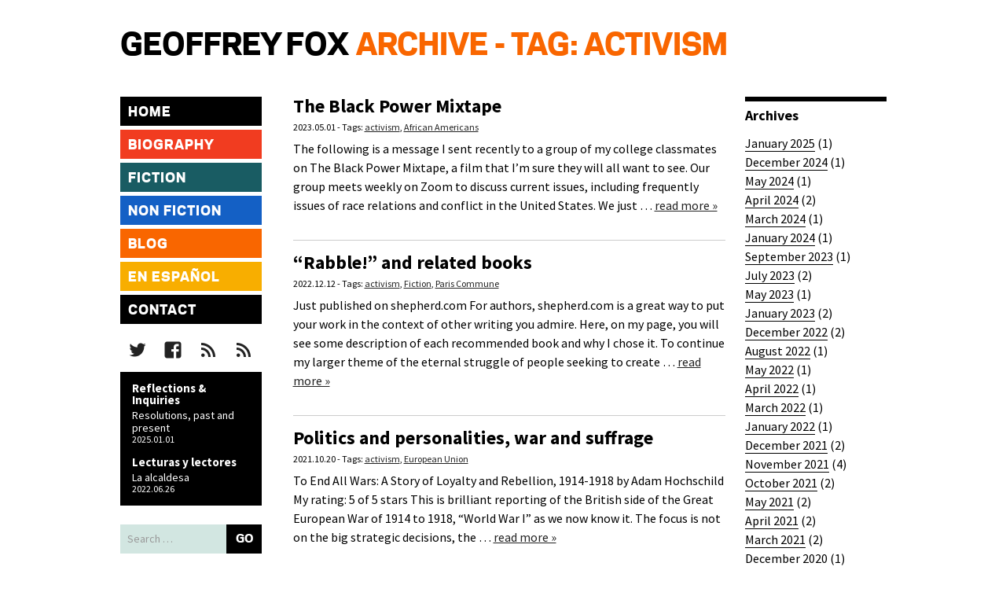

--- FILE ---
content_type: text/html; charset=UTF-8
request_url: https://geoffreyfox.com/tag/activism/
body_size: 7815
content:
<!DOCTYPE html>
<html class="no-js" lang="en-US" prefix="og: https://ogp.me/ns#">
<!--(c)2015 Emazing - www.emazing.nl -->
<head>
<meta charset="UTF-8">
<meta name="viewport" content="width=device-width, initial-scale=1, minimum-scale=1">
<link rel="preconnect" href="https://fonts.googleapis.com">
<link rel="preconnect" href="https://fonts.gstatic.com" crossorigin>
<title>activism - Geoffrey Fox</title>
<meta name="robots" content="follow, noindex"/>
<meta property="og:locale" content="en_US" />
<meta property="og:type" content="article" />
<meta property="og:title" content="activism - Geoffrey Fox" />
<meta property="og:url" content="https://geoffreyfox.com/tag/activism/" />
<meta property="og:site_name" content="Geoffrey Fox" />
<meta property="article:publisher" content="https://www.facebook.com/geoffrey.fox2" />
<meta name="twitter:card" content="summary_large_image" />
<meta name="twitter:title" content="activism - Geoffrey Fox" />
<meta name="twitter:site" content="@gefox" />
<script type="application/ld+json" class="rank-math-schema">{"@context":"https://schema.org","@graph":[{"@type":"Person","@id":"https://geoffreyfox.com/#person","name":"Geoffrey Fox","sameAs":["https://www.facebook.com/geoffrey.fox2","https://twitter.com/gefox"]},{"@type":"WebSite","@id":"https://geoffreyfox.com/#website","url":"https://geoffreyfox.com","name":"Geoffrey Fox","publisher":{"@id":"https://geoffreyfox.com/#person"},"inLanguage":"en-US"},{"@type":"CollectionPage","@id":"https://geoffreyfox.com/tag/activism/#webpage","url":"https://geoffreyfox.com/tag/activism/","name":"activism - Geoffrey Fox","isPartOf":{"@id":"https://geoffreyfox.com/#website"},"inLanguage":"en-US"}]}</script>
<link rel='dns-prefetch' href='//fonts.googleapis.com' />
<link rel="alternate" type="application/rss+xml" title="Geoffrey Fox &raquo; Feed" href="https://geoffreyfox.com/feed/" />
<link rel="alternate" type="application/rss+xml" title="Geoffrey Fox &raquo; Comments Feed" href="https://geoffreyfox.com/comments/feed/" />
<!-- Website by Emazing Webdesign | emazing.nl -->
<style id='wp-img-auto-sizes-contain-inline-css' type='text/css'>
img:is([sizes=auto i],[sizes^="auto," i]){contain-intrinsic-size:3000px 1500px}
/*# sourceURL=wp-img-auto-sizes-contain-inline-css */
</style>
<style id='wp-block-library-inline-css' type='text/css'>
:root{--wp-block-synced-color:#7a00df;--wp-block-synced-color--rgb:122,0,223;--wp-bound-block-color:var(--wp-block-synced-color);--wp-editor-canvas-background:#ddd;--wp-admin-theme-color:#007cba;--wp-admin-theme-color--rgb:0,124,186;--wp-admin-theme-color-darker-10:#006ba1;--wp-admin-theme-color-darker-10--rgb:0,107,160.5;--wp-admin-theme-color-darker-20:#005a87;--wp-admin-theme-color-darker-20--rgb:0,90,135;--wp-admin-border-width-focus:2px}@media (min-resolution:192dpi){:root{--wp-admin-border-width-focus:1.5px}}.wp-element-button{cursor:pointer}:root .has-very-light-gray-background-color{background-color:#eee}:root .has-very-dark-gray-background-color{background-color:#313131}:root .has-very-light-gray-color{color:#eee}:root .has-very-dark-gray-color{color:#313131}:root .has-vivid-green-cyan-to-vivid-cyan-blue-gradient-background{background:linear-gradient(135deg,#00d084,#0693e3)}:root .has-purple-crush-gradient-background{background:linear-gradient(135deg,#34e2e4,#4721fb 50%,#ab1dfe)}:root .has-hazy-dawn-gradient-background{background:linear-gradient(135deg,#faaca8,#dad0ec)}:root .has-subdued-olive-gradient-background{background:linear-gradient(135deg,#fafae1,#67a671)}:root .has-atomic-cream-gradient-background{background:linear-gradient(135deg,#fdd79a,#004a59)}:root .has-nightshade-gradient-background{background:linear-gradient(135deg,#330968,#31cdcf)}:root .has-midnight-gradient-background{background:linear-gradient(135deg,#020381,#2874fc)}:root{--wp--preset--font-size--normal:16px;--wp--preset--font-size--huge:42px}.has-regular-font-size{font-size:1em}.has-larger-font-size{font-size:2.625em}.has-normal-font-size{font-size:var(--wp--preset--font-size--normal)}.has-huge-font-size{font-size:var(--wp--preset--font-size--huge)}.has-text-align-center{text-align:center}.has-text-align-left{text-align:left}.has-text-align-right{text-align:right}.has-fit-text{white-space:nowrap!important}#end-resizable-editor-section{display:none}.aligncenter{clear:both}.items-justified-left{justify-content:flex-start}.items-justified-center{justify-content:center}.items-justified-right{justify-content:flex-end}.items-justified-space-between{justify-content:space-between}.screen-reader-text{border:0;clip-path:inset(50%);height:1px;margin:-1px;overflow:hidden;padding:0;position:absolute;width:1px;word-wrap:normal!important}.screen-reader-text:focus{background-color:#ddd;clip-path:none;color:#444;display:block;font-size:1em;height:auto;left:5px;line-height:normal;padding:15px 23px 14px;text-decoration:none;top:5px;width:auto;z-index:100000}html :where(.has-border-color){border-style:solid}html :where([style*=border-top-color]){border-top-style:solid}html :where([style*=border-right-color]){border-right-style:solid}html :where([style*=border-bottom-color]){border-bottom-style:solid}html :where([style*=border-left-color]){border-left-style:solid}html :where([style*=border-width]){border-style:solid}html :where([style*=border-top-width]){border-top-style:solid}html :where([style*=border-right-width]){border-right-style:solid}html :where([style*=border-bottom-width]){border-bottom-style:solid}html :where([style*=border-left-width]){border-left-style:solid}html :where(img[class*=wp-image-]){height:auto;max-width:100%}:where(figure){margin:0 0 1em}html :where(.is-position-sticky){--wp-admin--admin-bar--position-offset:var(--wp-admin--admin-bar--height,0px)}@media screen and (max-width:600px){html :where(.is-position-sticky){--wp-admin--admin-bar--position-offset:0px}}

/*# sourceURL=wp-block-library-inline-css */
</style><style id='global-styles-inline-css' type='text/css'>
:root{--wp--preset--aspect-ratio--square: 1;--wp--preset--aspect-ratio--4-3: 4/3;--wp--preset--aspect-ratio--3-4: 3/4;--wp--preset--aspect-ratio--3-2: 3/2;--wp--preset--aspect-ratio--2-3: 2/3;--wp--preset--aspect-ratio--16-9: 16/9;--wp--preset--aspect-ratio--9-16: 9/16;--wp--preset--color--black: #000000;--wp--preset--color--cyan-bluish-gray: #abb8c3;--wp--preset--color--white: #ffffff;--wp--preset--color--pale-pink: #f78da7;--wp--preset--color--vivid-red: #cf2e2e;--wp--preset--color--luminous-vivid-orange: #ff6900;--wp--preset--color--luminous-vivid-amber: #fcb900;--wp--preset--color--light-green-cyan: #7bdcb5;--wp--preset--color--vivid-green-cyan: #00d084;--wp--preset--color--pale-cyan-blue: #8ed1fc;--wp--preset--color--vivid-cyan-blue: #0693e3;--wp--preset--color--vivid-purple: #9b51e0;--wp--preset--gradient--vivid-cyan-blue-to-vivid-purple: linear-gradient(135deg,rgb(6,147,227) 0%,rgb(155,81,224) 100%);--wp--preset--gradient--light-green-cyan-to-vivid-green-cyan: linear-gradient(135deg,rgb(122,220,180) 0%,rgb(0,208,130) 100%);--wp--preset--gradient--luminous-vivid-amber-to-luminous-vivid-orange: linear-gradient(135deg,rgb(252,185,0) 0%,rgb(255,105,0) 100%);--wp--preset--gradient--luminous-vivid-orange-to-vivid-red: linear-gradient(135deg,rgb(255,105,0) 0%,rgb(207,46,46) 100%);--wp--preset--gradient--very-light-gray-to-cyan-bluish-gray: linear-gradient(135deg,rgb(238,238,238) 0%,rgb(169,184,195) 100%);--wp--preset--gradient--cool-to-warm-spectrum: linear-gradient(135deg,rgb(74,234,220) 0%,rgb(151,120,209) 20%,rgb(207,42,186) 40%,rgb(238,44,130) 60%,rgb(251,105,98) 80%,rgb(254,248,76) 100%);--wp--preset--gradient--blush-light-purple: linear-gradient(135deg,rgb(255,206,236) 0%,rgb(152,150,240) 100%);--wp--preset--gradient--blush-bordeaux: linear-gradient(135deg,rgb(254,205,165) 0%,rgb(254,45,45) 50%,rgb(107,0,62) 100%);--wp--preset--gradient--luminous-dusk: linear-gradient(135deg,rgb(255,203,112) 0%,rgb(199,81,192) 50%,rgb(65,88,208) 100%);--wp--preset--gradient--pale-ocean: linear-gradient(135deg,rgb(255,245,203) 0%,rgb(182,227,212) 50%,rgb(51,167,181) 100%);--wp--preset--gradient--electric-grass: linear-gradient(135deg,rgb(202,248,128) 0%,rgb(113,206,126) 100%);--wp--preset--gradient--midnight: linear-gradient(135deg,rgb(2,3,129) 0%,rgb(40,116,252) 100%);--wp--preset--font-size--small: 13px;--wp--preset--font-size--medium: 20px;--wp--preset--font-size--large: 36px;--wp--preset--font-size--x-large: 42px;--wp--preset--spacing--20: 0.44rem;--wp--preset--spacing--30: 0.67rem;--wp--preset--spacing--40: 1rem;--wp--preset--spacing--50: 1.5rem;--wp--preset--spacing--60: 2.25rem;--wp--preset--spacing--70: 3.38rem;--wp--preset--spacing--80: 5.06rem;--wp--preset--shadow--natural: 6px 6px 9px rgba(0, 0, 0, 0.2);--wp--preset--shadow--deep: 12px 12px 50px rgba(0, 0, 0, 0.4);--wp--preset--shadow--sharp: 6px 6px 0px rgba(0, 0, 0, 0.2);--wp--preset--shadow--outlined: 6px 6px 0px -3px rgb(255, 255, 255), 6px 6px rgb(0, 0, 0);--wp--preset--shadow--crisp: 6px 6px 0px rgb(0, 0, 0);}:where(.is-layout-flex){gap: 0.5em;}:where(.is-layout-grid){gap: 0.5em;}body .is-layout-flex{display: flex;}.is-layout-flex{flex-wrap: wrap;align-items: center;}.is-layout-flex > :is(*, div){margin: 0;}body .is-layout-grid{display: grid;}.is-layout-grid > :is(*, div){margin: 0;}:where(.wp-block-columns.is-layout-flex){gap: 2em;}:where(.wp-block-columns.is-layout-grid){gap: 2em;}:where(.wp-block-post-template.is-layout-flex){gap: 1.25em;}:where(.wp-block-post-template.is-layout-grid){gap: 1.25em;}.has-black-color{color: var(--wp--preset--color--black) !important;}.has-cyan-bluish-gray-color{color: var(--wp--preset--color--cyan-bluish-gray) !important;}.has-white-color{color: var(--wp--preset--color--white) !important;}.has-pale-pink-color{color: var(--wp--preset--color--pale-pink) !important;}.has-vivid-red-color{color: var(--wp--preset--color--vivid-red) !important;}.has-luminous-vivid-orange-color{color: var(--wp--preset--color--luminous-vivid-orange) !important;}.has-luminous-vivid-amber-color{color: var(--wp--preset--color--luminous-vivid-amber) !important;}.has-light-green-cyan-color{color: var(--wp--preset--color--light-green-cyan) !important;}.has-vivid-green-cyan-color{color: var(--wp--preset--color--vivid-green-cyan) !important;}.has-pale-cyan-blue-color{color: var(--wp--preset--color--pale-cyan-blue) !important;}.has-vivid-cyan-blue-color{color: var(--wp--preset--color--vivid-cyan-blue) !important;}.has-vivid-purple-color{color: var(--wp--preset--color--vivid-purple) !important;}.has-black-background-color{background-color: var(--wp--preset--color--black) !important;}.has-cyan-bluish-gray-background-color{background-color: var(--wp--preset--color--cyan-bluish-gray) !important;}.has-white-background-color{background-color: var(--wp--preset--color--white) !important;}.has-pale-pink-background-color{background-color: var(--wp--preset--color--pale-pink) !important;}.has-vivid-red-background-color{background-color: var(--wp--preset--color--vivid-red) !important;}.has-luminous-vivid-orange-background-color{background-color: var(--wp--preset--color--luminous-vivid-orange) !important;}.has-luminous-vivid-amber-background-color{background-color: var(--wp--preset--color--luminous-vivid-amber) !important;}.has-light-green-cyan-background-color{background-color: var(--wp--preset--color--light-green-cyan) !important;}.has-vivid-green-cyan-background-color{background-color: var(--wp--preset--color--vivid-green-cyan) !important;}.has-pale-cyan-blue-background-color{background-color: var(--wp--preset--color--pale-cyan-blue) !important;}.has-vivid-cyan-blue-background-color{background-color: var(--wp--preset--color--vivid-cyan-blue) !important;}.has-vivid-purple-background-color{background-color: var(--wp--preset--color--vivid-purple) !important;}.has-black-border-color{border-color: var(--wp--preset--color--black) !important;}.has-cyan-bluish-gray-border-color{border-color: var(--wp--preset--color--cyan-bluish-gray) !important;}.has-white-border-color{border-color: var(--wp--preset--color--white) !important;}.has-pale-pink-border-color{border-color: var(--wp--preset--color--pale-pink) !important;}.has-vivid-red-border-color{border-color: var(--wp--preset--color--vivid-red) !important;}.has-luminous-vivid-orange-border-color{border-color: var(--wp--preset--color--luminous-vivid-orange) !important;}.has-luminous-vivid-amber-border-color{border-color: var(--wp--preset--color--luminous-vivid-amber) !important;}.has-light-green-cyan-border-color{border-color: var(--wp--preset--color--light-green-cyan) !important;}.has-vivid-green-cyan-border-color{border-color: var(--wp--preset--color--vivid-green-cyan) !important;}.has-pale-cyan-blue-border-color{border-color: var(--wp--preset--color--pale-cyan-blue) !important;}.has-vivid-cyan-blue-border-color{border-color: var(--wp--preset--color--vivid-cyan-blue) !important;}.has-vivid-purple-border-color{border-color: var(--wp--preset--color--vivid-purple) !important;}.has-vivid-cyan-blue-to-vivid-purple-gradient-background{background: var(--wp--preset--gradient--vivid-cyan-blue-to-vivid-purple) !important;}.has-light-green-cyan-to-vivid-green-cyan-gradient-background{background: var(--wp--preset--gradient--light-green-cyan-to-vivid-green-cyan) !important;}.has-luminous-vivid-amber-to-luminous-vivid-orange-gradient-background{background: var(--wp--preset--gradient--luminous-vivid-amber-to-luminous-vivid-orange) !important;}.has-luminous-vivid-orange-to-vivid-red-gradient-background{background: var(--wp--preset--gradient--luminous-vivid-orange-to-vivid-red) !important;}.has-very-light-gray-to-cyan-bluish-gray-gradient-background{background: var(--wp--preset--gradient--very-light-gray-to-cyan-bluish-gray) !important;}.has-cool-to-warm-spectrum-gradient-background{background: var(--wp--preset--gradient--cool-to-warm-spectrum) !important;}.has-blush-light-purple-gradient-background{background: var(--wp--preset--gradient--blush-light-purple) !important;}.has-blush-bordeaux-gradient-background{background: var(--wp--preset--gradient--blush-bordeaux) !important;}.has-luminous-dusk-gradient-background{background: var(--wp--preset--gradient--luminous-dusk) !important;}.has-pale-ocean-gradient-background{background: var(--wp--preset--gradient--pale-ocean) !important;}.has-electric-grass-gradient-background{background: var(--wp--preset--gradient--electric-grass) !important;}.has-midnight-gradient-background{background: var(--wp--preset--gradient--midnight) !important;}.has-small-font-size{font-size: var(--wp--preset--font-size--small) !important;}.has-medium-font-size{font-size: var(--wp--preset--font-size--medium) !important;}.has-large-font-size{font-size: var(--wp--preset--font-size--large) !important;}.has-x-large-font-size{font-size: var(--wp--preset--font-size--x-large) !important;}
/*# sourceURL=global-styles-inline-css */
</style>

<style id='classic-theme-styles-inline-css' type='text/css'>
/*! This file is auto-generated */
.wp-block-button__link{color:#fff;background-color:#32373c;border-radius:9999px;box-shadow:none;text-decoration:none;padding:calc(.667em + 2px) calc(1.333em + 2px);font-size:1.125em}.wp-block-file__button{background:#32373c;color:#fff;text-decoration:none}
/*# sourceURL=/wp-includes/css/classic-themes.min.css */
</style>
<link rel='stylesheet' id='webfonts-css' href='https://fonts.googleapis.com/css2?family=Source+Sans+Pro:ital,wght@0,400;0,600;0,700;1,400&#038;display=swap' type='text/css' media='all' />
<link rel='stylesheet' id='theme-css' href='https://geoffreyfox.com/wp-content/themes/fox/css/app.css' type='text/css' media='all' />
<script type="text/javascript" src="https://geoffreyfox.com/wp-content/themes/fox/js/modernizr.js" id="modernizr-js"></script>
<script type="text/javascript" src="https://geoffreyfox.com/wp-includes/js/jquery/jquery.min.js" id="jquery-core-js"></script>
<script type="text/javascript" src="https://geoffreyfox.com/wp-includes/js/jquery/jquery-migrate.min.js" id="jquery-migrate-js"></script>
<link rel="https://api.w.org/" href="https://geoffreyfox.com/wp-json/" /><link rel="alternate" title="JSON" type="application/json" href="https://geoffreyfox.com/wp-json/wp/v2/tags/20" /><link rel="icon" type="image/png" href="https://geoffreyfox.com/wp-content/themes/fox/images/book.png">
<script>
  (function(i,s,o,g,r,a,m){i['GoogleAnalyticsObject']=r;i[r]=i[r]||function(){
  (i[r].q=i[r].q||[]).push(arguments)},i[r].l=1*new Date();a=s.createElement(o),
  m=s.getElementsByTagName(o)[0];a.async=1;a.src=g;m.parentNode.insertBefore(a,m)
  })(window,document,'script','//www.google-analytics.com/analytics.js','ga');
  ga('create', 'UA-6182911-1', 'auto');
  ga('send', 'pageview');
</script>
</head>
<body class="archive tag tag-activism tag-20 wp-theme-fox">
<header>
	<p class="title"><a href="/" title="Geoffrey Fox">Geoffrey Fox</a></p>
                
<h2 class="title">Archive - Tag: <span>activism</span></h2></header>
<div id="wrapper">

    <div class="column-left">
		
    <nav id="site-navigation" class="main-navigation" role="navigation">
    <div class="menu-mainmenu-container"><ul id="menu-mainmenu" class="nav-menu"><li id="menu-item-203" class="menu-item menu-item-type-post_type menu-item-object-page menu-item-home menu-item-203"><a href="https://geoffreyfox.com/">Home</a></li>
<li id="menu-item-367" class="menu-item menu-item-type-custom menu-item-object-custom menu-item-has-children menu-item-367"><a href="/biography/biographical-notes/">Biography</a>
<ul class="sub-menu">
	<li id="menu-item-37" class="menu-item menu-item-type-post_type menu-item-object-page menu-item-37"><a href="https://geoffreyfox.com/biography/biographical-notes/">Résumé</a></li>
	<li id="menu-item-38" class="menu-item menu-item-type-post_type menu-item-object-page menu-item-has-children menu-item-38"><a href="https://geoffreyfox.com/biography/autobiography/">Biographical notes</a>
	<ul class="sub-menu">
		<li id="menu-item-287" class="menu-item menu-item-type-post_type menu-item-object-page menu-item-287"><a href="https://geoffreyfox.com/biography/autobiography/building-a-stairway/">Building a Stairway</a></li>
		<li id="menu-item-286" class="menu-item menu-item-type-post_type menu-item-object-page menu-item-286"><a href="https://geoffreyfox.com/biography/autobiography/freedom-drivers/">Freedom Drivers</a></li>
	</ul>
</li>
	<li id="menu-item-36" class="menu-item menu-item-type-post_type menu-item-object-page menu-item-36"><a href="https://geoffreyfox.com/biography/editorial-committee/">Editorial committee</a></li>
</ul>
</li>
<li id="menu-item-368" class="menu-item menu-item-type-custom menu-item-object-custom menu-item-has-children menu-item-368"><a href="/fiction/work-in-progress/">Fiction</a>
<ul class="sub-menu">
	<li id="menu-item-73" class="menu-item menu-item-type-post_type menu-item-object-page menu-item-73"><a href="https://geoffreyfox.com/fiction/rabble/">RABBLE!</a></li>
	<li id="menu-item-74" class="menu-item menu-item-type-post_type menu-item-object-page menu-item-74"><a href="https://geoffreyfox.com/fiction/videos/">Videos</a></li>
	<li id="menu-item-75" class="menu-item menu-item-type-post_type menu-item-object-page menu-item-has-children menu-item-75"><a href="https://geoffreyfox.com/fiction/a-gift-for-the-sultan/">A Gift for the Sultan</a>
	<ul class="sub-menu">
		<li id="menu-item-205" class="menu-item menu-item-type-post_type menu-item-object-page menu-item-205"><a href="https://geoffreyfox.com/fiction/a-gift-for-the-sultan/book-extras/">Book extras</a></li>
	</ul>
</li>
	<li id="menu-item-76" class="menu-item menu-item-type-post_type menu-item-object-page menu-item-76"><a href="https://geoffreyfox.com/fiction/welcome-to-my-contri/">Welcome to my Contri</a></li>
	<li id="menu-item-77" class="menu-item menu-item-type-post_type menu-item-object-page menu-item-77"><a href="https://geoffreyfox.com/fiction/other-short-stories/">Other short stories</a></li>
</ul>
</li>
<li id="menu-item-369" class="menu-item menu-item-type-custom menu-item-object-custom menu-item-has-children menu-item-369"><a href="/non-fiction/hispanic-nation/">Non fiction</a>
<ul class="sub-menu">
	<li id="menu-item-915" class="menu-item menu-item-type-post_type menu-item-object-page menu-item-915"><a href="https://geoffreyfox.com/non-fiction/work-in-progress/">Work in progress</a></li>
	<li id="menu-item-78" class="menu-item menu-item-type-post_type menu-item-object-page menu-item-78"><a href="https://geoffreyfox.com/non-fiction/hispanic-nation/">Hispanic Nation</a></li>
	<li id="menu-item-79" class="menu-item menu-item-type-post_type menu-item-object-page menu-item-79"><a href="https://geoffreyfox.com/non-fiction/the-land-and-people-of-venezuela/">The land and people of Venezuela</a></li>
	<li id="menu-item-80" class="menu-item menu-item-type-post_type menu-item-object-page menu-item-80"><a href="https://geoffreyfox.com/non-fiction/the-land-and-people-of-argentina/">The land and people of Argentina</a></li>
	<li id="menu-item-81" class="menu-item menu-item-type-post_type menu-item-object-page menu-item-81"><a href="https://geoffreyfox.com/non-fiction/gabriel-garcia-marquezs-100-years-of-solitude/">Gabriel García Márquez&#8217;s 100 Years of Solitude</a></li>
	<li id="menu-item-82" class="menu-item menu-item-type-post_type menu-item-object-page menu-item-82"><a href="https://geoffreyfox.com/non-fiction/working-class-emigres-from-cuba/">Working class emigres from Cuba</a></li>
	<li id="menu-item-83" class="menu-item menu-item-type-post_type menu-item-object-page menu-item-83"><a href="https://geoffreyfox.com/non-fiction/articles/">Articles</a></li>
	<li id="menu-item-84" class="menu-item menu-item-type-post_type menu-item-object-page menu-item-has-children menu-item-84"><a href="https://geoffreyfox.com/non-fiction/book-reviews/">Book reviews</a>
	<ul class="sub-menu">
		<li id="menu-item-870" class="menu-item menu-item-type-post_type menu-item-object-page menu-item-870"><a href="https://geoffreyfox.com/non-fiction/book-reviews/fiction-readings-a-h/">Fiction Readings A-H</a></li>
		<li id="menu-item-869" class="menu-item menu-item-type-post_type menu-item-object-page menu-item-869"><a href="https://geoffreyfox.com/non-fiction/book-reviews/fiction-readings-j-z/">Fiction Readings J-Z</a></li>
	</ul>
</li>
</ul>
</li>
<li id="menu-item-309" class="menu-item menu-item-type-custom menu-item-object-custom menu-item-has-children menu-item-309"><a href="/blog/reflections-inquiries/">Blog</a>
<ul class="sub-menu">
	<li id="menu-item-214" class="menu-item menu-item-type-taxonomy menu-item-object-category menu-item-214"><a href="https://geoffreyfox.com/blog/reflections-inquiries/">Reflections &#038; Inquiries</a></li>
	<li id="menu-item-212" class="menu-item menu-item-type-custom menu-item-object-custom menu-item-212"><a href="http://geoffreyfox.blogspot.nl/">Literature &#038; Society (2002-2015)</a></li>
	<li id="menu-item-216" class="menu-item menu-item-type-post_type menu-item-object-page menu-item-216"><a href="https://geoffreyfox.com/blogs/unsolicited-comments/">Unsolicited Comments (1998 &#8211; 2002)</a></li>
</ul>
</li>
<li id="menu-item-370" class="menu-item menu-item-type-custom menu-item-object-custom menu-item-has-children menu-item-370"><a href="/en-espanol/escritos-por-baltasar-lotroyo/">En Español</a>
<ul class="sub-menu">
	<li id="menu-item-35" class="menu-item menu-item-type-post_type menu-item-object-page menu-item-35"><a href="https://geoffreyfox.com/en-espanol/baltasar-lotroyo/">Baltasar Lotroyo</a></li>
	<li id="menu-item-72" class="menu-item menu-item-type-post_type menu-item-object-page menu-item-72"><a href="https://geoffreyfox.com/en-espanol/escritos-por-baltasar-lotroyo/">Escritos de Baltasar</a></li>
	<li id="menu-item-372" class="menu-item menu-item-type-custom menu-item-object-custom menu-item-372"><a href="http://lotroyo.blogspot.nl/">Blog: Lecturas y lectores</a></li>
	<li id="menu-item-70" class="menu-item menu-item-type-post_type menu-item-object-page menu-item-70"><a href="https://geoffreyfox.com/en-espanol/pequena-biblioteca-comentada/">Pequeña biblioteca comentada</a></li>
</ul>
</li>
<li id="menu-item-25" class="menu-item menu-item-type-post_type menu-item-object-page menu-item-25"><a href="https://geoffreyfox.com/contact/">Contact</a></li>
</ul></div>
	    
    </nav><!-- .main-navigation -->
      
	    <nav id="social-navigation" class="social-navigation" role="navigation">
    <div class="menu-social-container"><ul id="menu-social" class="menu"><li id="menu-item-144" class="menu-item menu-item-type-custom menu-item-object-custom menu-item-144"><a href="https://twitter.com/gefox" title="Follow me on Twitter"><span class="screen-reader-text">Twitter</span></a></li>
<li id="menu-item-365" class="menu-item menu-item-type-custom menu-item-object-custom menu-item-365"><a href="https://www.facebook.com/geoffrey.fox2"><span class="screen-reader-text">Follow me on Facebook</span></a></li>
<li id="menu-item-152" class="menu-item menu-item-type-custom menu-item-object-custom menu-item-152"><a href="http://lotroyo.blogspot.com/feeds/posts/default" title="Read my blog Lecturas y lectores"><span class="screen-reader-text">Lecturas y lectores</span></a></li>
<li id="menu-item-314" class="menu-item menu-item-type-custom menu-item-object-custom menu-item-314"><a href="http://geoffreyfox.com/feed/" title="Read my blog Reflections &#038; Inquiries"><span class="screen-reader-text">Reflections &#038; Inquiries</span></a></li>
</ul></div>    
    </nav><!-- .social-navigation -->
        
    <aside>
    
		<div id="recent-posts-2" class="widget widget_recent_entries">
		<h4>Reflections &#038; Inquiries</h4>
		<ul>
											<li>
					<a href="https://geoffreyfox.com/2025/01/resolutions-past-and-present/">Resolutions, past and present</a>
											<span class="post-date">2025.01.01</span>
									</li>
					</ul>

		</div><div id="rss-2" class="widget widget_rss"><h4><a class="rsswidget rss-widget-feed" href="http://www.blogger.com/feeds/11008651/posts/default"><img class="rss-widget-icon" style="border:0" width="14" height="14" src="https://geoffreyfox.com/wp-includes/images/rss.png" alt="RSS" loading="lazy" /></a> <a class="rsswidget rss-widget-title" href="https://lotroyo.blogspot.com/">Lecturas y lectores</a></h4><ul><li><a class='rsswidget' href='https://lotroyo.blogspot.com/2022/06/la-alcaldesa.html'>La alcaldesa</a> <span class="rss-date">2022.06.26</span></li></ul></div>    
    </aside>
        
	<form role="search" method="get" class="search-form" action="https://geoffreyfox.com/">
		<label>
			<span class="screen-reader-text">Search for</span>
			<input type="search" class="search-field" placeholder="Search &hellip;" value="" name="s" title="Search" />
		</label>
		<input type="submit" class="search-submit" value="Go" />
	</form> 
        </div><!--.column-->
    
    <div class="column-center">
                
        <article>

    
			<section>
				<h2 class="entry-title"><a href="https://geoffreyfox.com/2023/05/the-black-power-mixtape/" rel="bookmark">The Black Power Mixtape</a></h2>
                                <p class="meta">2023.05.01 - Tags: <a href="https://geoffreyfox.com/tag/activism/" rel="tag">activism</a>, <a href="https://geoffreyfox.com/tag/african-americans/" rel="tag">African Americans</a>        
                </p>
                
          <p>The following is a message I sent recently to a group of my college classmates on The Black Power Mixtape, a film that I&#8217;m sure they will all want to see. Our group meets weekly on Zoom to discuss current issues, including frequently issues of race relations and conflict in the United States. We just &#8230; <a class="read-more" href="https://geoffreyfox.com/2023/05/the-black-power-mixtape/">read more &raquo;</a></p>
          </section>
    
			<section>
				<h2 class="entry-title"><a href="https://geoffreyfox.com/2022/12/rabble-and-related-books/" rel="bookmark">&#8220;Rabble!&#8221; and related books</a></h2>
                                <p class="meta">2022.12.12 - Tags: <a href="https://geoffreyfox.com/tag/activism/" rel="tag">activism</a>, <a href="https://geoffreyfox.com/tag/fiction/" rel="tag">Fiction</a>, <a href="https://geoffreyfox.com/tag/paris-commune/" rel="tag">Paris Commune</a>        
                </p>
                
          <p>Just published on shepherd.com For authors, shepherd.com is a great way to put your work in the context of other writing you admire. Here, on my page, you will see some description of each recommended book and why I chose it. To continue my larger theme of the eternal struggle of people seeking to create &#8230; <a class="read-more" href="https://geoffreyfox.com/2022/12/rabble-and-related-books/">read more &raquo;</a></p>
          </section>
    
			<section>
				<h2 class="entry-title"><a href="https://geoffreyfox.com/2021/10/politics-and-personalities-war-and-suffrage/" rel="bookmark">Politics and personalities, war and suffrage</a></h2>
                                <p class="meta">2021.10.20 - Tags: <a href="https://geoffreyfox.com/tag/activism/" rel="tag">activism</a>, <a href="https://geoffreyfox.com/tag/european-union/" rel="tag">European Union</a>        
                </p>
                
          <p>To End All Wars: A Story of Loyalty and Rebellion, 1914-1918 by Adam Hochschild My rating: 5 of 5 stars This is brilliant reporting of the British side of the Great European War of 1914 to 1918, “World War I” as we now know it. The focus is not on the big strategic decisions, the &#8230; <a class="read-more" href="https://geoffreyfox.com/2021/10/politics-and-personalities-war-and-suffrage/">read more &raquo;</a></p>
          </section>
    
			<section>
				<h2 class="entry-title"><a href="https://geoffreyfox.com/2021/10/days-of-struggle-in-chicago-the-rainbow-coaltion/" rel="bookmark">Days of struggle in Chicago: the Rainbow Coaltion</a></h2>
                                <p class="meta">2021.10.18 - Tags: <a href="https://geoffreyfox.com/tag/activism/" rel="tag">activism</a>, <a href="https://geoffreyfox.com/tag/african-americans/" rel="tag">African Americans</a>, <a href="https://geoffreyfox.com/tag/race/" rel="tag">race</a>        
                </p>
                
                <figure><a href="https://geoffreyfox.com/2021/10/days-of-struggle-in-chicago-the-rainbow-coaltion/" title="Days of struggle in Chicago: the Rainbow Coaltion"><img width="135" height="135" src="https://geoffreyfox.com/wp-content/uploads/2021/10/fredhampton-135x135.jpg" class="attachment-thumbnail size-thumbnail wp-post-image" alt="" decoding="async" /></a></figure>
          <p>Thanks to my good friend, novelist  Pete de Lissovoy, for pointing me to this very very good documentary! The First Rainbow Coalition (55 minutes) Yes, I was there then, and as involved as I could be, given who I was: a grad student, white, at nearby (to Chicago) Northwestern University. I got to know Cha &#8230; <a class="read-more" href="https://geoffreyfox.com/2021/10/days-of-struggle-in-chicago-the-rainbow-coaltion/">read more &raquo;</a></p>
          </section>
    
			<section>
				<h2 class="entry-title"><a href="https://geoffreyfox.com/2015/07/a-comrade-and-his-legacy/" rel="bookmark">A comrade and his legacy</a></h2>
                                <p class="meta">2015.07.18 - Tags: <a href="https://geoffreyfox.com/tag/activism/" rel="tag">activism</a>, <a href="https://geoffreyfox.com/tag/architecture/" rel="tag">architecture</a>        
                </p>
                
                <figure><a href="https://geoffreyfox.com/2015/07/a-comrade-and-his-legacy/" title="A comrade and his legacy"><img width="102" height="135" src="https://geoffreyfox.com/wp-content/uploads/2015/07/Headshot_PW-2015_Updated-240x240-e1437331440812-102x135.jpg" class="attachment-thumbnail size-thumbnail wp-post-image" alt="" decoding="async" /></a></figure>
          <p>We were sadly surprised a few days ago to learn that a dear friend and comrade, the architect Perry Winston, has left us. It will be hard to carry on without his contributions, his teaching of students in various continents to be better and more socially responsible architects and, especially, his work with communities to &#8230; <a class="read-more" href="https://geoffreyfox.com/2015/07/a-comrade-and-his-legacy/">read more &raquo;</a></p>
          </section>
    
        </article>
        
	    
    </div><!--.column-->
    
	<div class="column-right">
    
    <div id="custom_recent_posts-2" class="widget Emazing_Archive_Widget"><h4>Archives</h4>	<ul>
		<li><a href='https://geoffreyfox.com/2025/01/'>January 2025</a>&nbsp;(1)</li>
	<li><a href='https://geoffreyfox.com/2024/12/'>December 2024</a>&nbsp;(1)</li>
	<li><a href='https://geoffreyfox.com/2024/05/'>May 2024</a>&nbsp;(1)</li>
	<li><a href='https://geoffreyfox.com/2024/04/'>April 2024</a>&nbsp;(2)</li>
	<li><a href='https://geoffreyfox.com/2024/03/'>March 2024</a>&nbsp;(1)</li>
	<li><a href='https://geoffreyfox.com/2024/01/'>January 2024</a>&nbsp;(1)</li>
	<li><a href='https://geoffreyfox.com/2023/09/'>September 2023</a>&nbsp;(1)</li>
	<li><a href='https://geoffreyfox.com/2023/07/'>July 2023</a>&nbsp;(2)</li>
	<li><a href='https://geoffreyfox.com/2023/05/'>May 2023</a>&nbsp;(1)</li>
	<li><a href='https://geoffreyfox.com/2023/01/'>January 2023</a>&nbsp;(2)</li>
	<li><a href='https://geoffreyfox.com/2022/12/'>December 2022</a>&nbsp;(2)</li>
	<li><a href='https://geoffreyfox.com/2022/08/'>August 2022</a>&nbsp;(1)</li>
	<li><a href='https://geoffreyfox.com/2022/05/'>May 2022</a>&nbsp;(1)</li>
	<li><a href='https://geoffreyfox.com/2022/04/'>April 2022</a>&nbsp;(1)</li>
	<li><a href='https://geoffreyfox.com/2022/03/'>March 2022</a>&nbsp;(1)</li>
	<li><a href='https://geoffreyfox.com/2022/01/'>January 2022</a>&nbsp;(1)</li>
	<li><a href='https://geoffreyfox.com/2021/12/'>December 2021</a>&nbsp;(2)</li>
	<li><a href='https://geoffreyfox.com/2021/11/'>November 2021</a>&nbsp;(4)</li>
	<li><a href='https://geoffreyfox.com/2021/10/'>October 2021</a>&nbsp;(2)</li>
	<li><a href='https://geoffreyfox.com/2021/05/'>May 2021</a>&nbsp;(2)</li>
	<li><a href='https://geoffreyfox.com/2021/04/'>April 2021</a>&nbsp;(2)</li>
	<li><a href='https://geoffreyfox.com/2021/03/'>March 2021</a>&nbsp;(2)</li>
	<li><a href='https://geoffreyfox.com/2020/12/'>December 2020</a>&nbsp;(1)</li>
	<li><a href='https://geoffreyfox.com/2020/11/'>November 2020</a>&nbsp;(2)</li>
	<li><a href='https://geoffreyfox.com/2020/09/'>September 2020</a>&nbsp;(4)</li>
	<li><a href='https://geoffreyfox.com/2020/08/'>August 2020</a>&nbsp;(2)</li>
	<li><a href='https://geoffreyfox.com/2020/07/'>July 2020</a>&nbsp;(2)</li>
	<li><a href='https://geoffreyfox.com/2020/06/'>June 2020</a>&nbsp;(1)</li>
	<li><a href='https://geoffreyfox.com/2020/03/'>March 2020</a>&nbsp;(1)</li>
	<li><a href='https://geoffreyfox.com/2020/01/'>January 2020</a>&nbsp;(3)</li>
	<li><a href='https://geoffreyfox.com/2019/11/'>November 2019</a>&nbsp;(2)</li>
	<li><a href='https://geoffreyfox.com/2019/10/'>October 2019</a>&nbsp;(3)</li>
	<li><a href='https://geoffreyfox.com/2019/09/'>September 2019</a>&nbsp;(2)</li>
	<li><a href='https://geoffreyfox.com/2019/07/'>July 2019</a>&nbsp;(1)</li>
	<li><a href='https://geoffreyfox.com/2019/06/'>June 2019</a>&nbsp;(4)</li>
	<li><a href='https://geoffreyfox.com/2019/02/'>February 2019</a>&nbsp;(1)</li>
	<li><a href='https://geoffreyfox.com/2019/01/'>January 2019</a>&nbsp;(4)</li>
	<li><a href='https://geoffreyfox.com/2018/12/'>December 2018</a>&nbsp;(3)</li>
	<li><a href='https://geoffreyfox.com/2018/11/'>November 2018</a>&nbsp;(4)</li>
	<li><a href='https://geoffreyfox.com/2018/10/'>October 2018</a>&nbsp;(3)</li>
	<li><a href='https://geoffreyfox.com/2018/08/'>August 2018</a>&nbsp;(2)</li>
	<li><a href='https://geoffreyfox.com/2018/07/'>July 2018</a>&nbsp;(1)</li>
	<li><a href='https://geoffreyfox.com/2018/05/'>May 2018</a>&nbsp;(4)</li>
	<li><a href='https://geoffreyfox.com/2018/04/'>April 2018</a>&nbsp;(1)</li>
	<li><a href='https://geoffreyfox.com/2018/03/'>March 2018</a>&nbsp;(3)</li>
	<li><a href='https://geoffreyfox.com/2018/01/'>January 2018</a>&nbsp;(2)</li>
	<li><a href='https://geoffreyfox.com/2017/12/'>December 2017</a>&nbsp;(1)</li>
	<li><a href='https://geoffreyfox.com/2017/10/'>October 2017</a>&nbsp;(5)</li>
	<li><a href='https://geoffreyfox.com/2017/09/'>September 2017</a>&nbsp;(4)</li>
	<li><a href='https://geoffreyfox.com/2017/07/'>July 2017</a>&nbsp;(3)</li>
	<li><a href='https://geoffreyfox.com/2017/06/'>June 2017</a>&nbsp;(3)</li>
	<li><a href='https://geoffreyfox.com/2017/05/'>May 2017</a>&nbsp;(1)</li>
	<li><a href='https://geoffreyfox.com/2017/04/'>April 2017</a>&nbsp;(1)</li>
	<li><a href='https://geoffreyfox.com/2017/03/'>March 2017</a>&nbsp;(2)</li>
	<li><a href='https://geoffreyfox.com/2017/01/'>January 2017</a>&nbsp;(1)</li>
	<li><a href='https://geoffreyfox.com/2016/12/'>December 2016</a>&nbsp;(3)</li>
	<li><a href='https://geoffreyfox.com/2016/11/'>November 2016</a>&nbsp;(3)</li>
	<li><a href='https://geoffreyfox.com/2016/10/'>October 2016</a>&nbsp;(1)</li>
	<li><a href='https://geoffreyfox.com/2016/09/'>September 2016</a>&nbsp;(1)</li>
	<li><a href='https://geoffreyfox.com/2016/08/'>August 2016</a>&nbsp;(2)</li>
	<li><a href='https://geoffreyfox.com/2016/07/'>July 2016</a>&nbsp;(1)</li>
	<li><a href='https://geoffreyfox.com/2016/06/'>June 2016</a>&nbsp;(1)</li>
	<li><a href='https://geoffreyfox.com/2016/05/'>May 2016</a>&nbsp;(2)</li>
	<li><a href='https://geoffreyfox.com/2016/04/'>April 2016</a>&nbsp;(2)</li>
	<li><a href='https://geoffreyfox.com/2016/03/'>March 2016</a>&nbsp;(1)</li>
	<li><a href='https://geoffreyfox.com/2016/02/'>February 2016</a>&nbsp;(3)</li>
	<li><a href='https://geoffreyfox.com/2016/01/'>January 2016</a>&nbsp;(2)</li>
	<li><a href='https://geoffreyfox.com/2015/12/'>December 2015</a>&nbsp;(1)</li>
	<li><a href='https://geoffreyfox.com/2015/11/'>November 2015</a>&nbsp;(1)</li>
	<li><a href='https://geoffreyfox.com/2015/10/'>October 2015</a>&nbsp;(3)</li>
	<li><a href='https://geoffreyfox.com/2015/09/'>September 2015</a>&nbsp;(4)</li>
	<li><a href='https://geoffreyfox.com/2015/08/'>August 2015</a>&nbsp;(3)</li>
	<li><a href='https://geoffreyfox.com/2015/07/'>July 2015</a>&nbsp;(3)</li>
	<li><a href='https://geoffreyfox.com/2015/06/'>June 2015</a>&nbsp;(1)</li>
	</ul>
	</div>    
    </div><!--.column-->
        
</div><!--#wrapper-->


<script type="speculationrules">
{"prefetch":[{"source":"document","where":{"and":[{"href_matches":"/*"},{"not":{"href_matches":["/wp-*.php","/wp-admin/*","/wp-content/uploads/*","/wp-content/*","/wp-content/plugins/*","/wp-content/themes/fox/*","/*\\?(.+)"]}},{"not":{"selector_matches":"a[rel~=\"nofollow\"]"}},{"not":{"selector_matches":".no-prefetch, .no-prefetch a"}}]},"eagerness":"conservative"}]}
</script>
<script type="text/javascript" src="https://geoffreyfox.com/wp-includes/js/dist/hooks.min.js" id="wp-hooks-js"></script>
<script type="text/javascript" src="https://geoffreyfox.com/wp-includes/js/dist/i18n.min.js" id="wp-i18n-js"></script>
<script type="text/javascript" id="wp-i18n-js-after">
/* <![CDATA[ */
wp.i18n.setLocaleData( { 'text direction\u0004ltr': [ 'ltr' ] } );
//# sourceURL=wp-i18n-js-after
/* ]]> */
</script>
<script type="text/javascript" src="https://geoffreyfox.com/wp-content/plugins/contact-form-7/includes/swv/js/index.js" id="swv-js"></script>
<script type="text/javascript" id="contact-form-7-js-before">
/* <![CDATA[ */
var wpcf7 = {
    "api": {
        "root": "https:\/\/geoffreyfox.com\/wp-json\/",
        "namespace": "contact-form-7\/v1"
    }
};
//# sourceURL=contact-form-7-js-before
/* ]]> */
</script>
<script type="text/javascript" src="https://geoffreyfox.com/wp-content/plugins/contact-form-7/includes/js/index.js" id="contact-form-7-js"></script>
<script type="text/javascript" src="https://geoffreyfox.com/wp-content/themes/fox/js/theme.js" id="theme-js"></script>
</body>
</html>

--- FILE ---
content_type: text/css
request_url: https://geoffreyfox.com/wp-content/themes/fox/css/app.css
body_size: 23661
content:
@charset "UTF-8";
html,
body,
div,
span,
applet,
object,
iframe,
h1,
h2,
h3,
h4,
h5,
h6,
p,
blockquote,
pre,
a,
abbr,
acronym,
address,
big,
cite,
code,
del,
dfn,
em,
img,
ins,
kbd,
q,
s,
samp,
small,
strike,
strong,
sub,
sup,
tt,
var,
b,
u,
i,
center,
dl,
dt,
dd,
ol,
ul,
li,
fieldset,
form,
label,
legend,
table,
caption,
tbody,
tfoot,
thead,
tr,
th,
td,
article,
aside,
canvas,
details,
embed,
figure,
figcaption,
footer,
header,
hgroup,
menu,
nav,
output,
ruby,
section,
summary,
time,
mark,
audio,
video {
  margin: 0;
  padding: 0;
  border: 0;
  font-size: 100%;
  font: inherit;
  vertical-align: baseline;
}

article,
aside,
details,
figcaption,
figure,
footer,
header,
hgroup,
menu,
nav,
section {
  display: block;
}

/*
html {
	overflow-y: scroll;
	-ms-text-size-adjust: 100%;
	-webkit-text-size-adjust: 100%;
	-webkit-font-smoothing: antialiased;
}*/
@font-face {
  font-family: "Polaris-Heavy";
  src: url("../fonts/Polaris-Heavy.eot");
  src: url("../fonts/Polaris-Heavy.eot?#iefix") format("embedded-opentype"), url("../fonts/Polaris-Heavy.woff") format("woff");
  font-weight: normal;
  font-style: normal;
}
/**

	Genericons

*/
/* IE8 and below use EOT and allow cross-site embedding.
   IE9 uses WOFF which is base64 encoded to allow cross-site embedding.
   So unfortunately, IE9 will throw a console error, but it'll still work.
   When the font is base64 encoded, cross-site embedding works in Firefox */
@font-face {
  font-family: "Genericons";
  src: url("Genericons.eot");
}
@font-face {
  font-family: "Genericons";
  src: url([data-uri]) format("woff"), url("Genericons.ttf") format("truetype"), url("Genericons.svg#genericonsregular") format("svg");
  font-weight: normal;
  font-style: normal;
}
@media screen and (-webkit-min-device-pixel-ratio: 0) {
  @font-face {
    font-family: "Genericons";
    src: url("./Genericons.svg#Genericons") format("svg");
  }
}
/**
 * All Genericons
 */
.genericon {
  font-size: 16px;
  vertical-align: top;
  text-align: center;
  transition: color 0.1s ease-in 0;
  display: inline-block;
  font-family: "Genericons";
  font-style: normal;
  font-weight: normal;
  font-variant: normal;
  line-height: 1;
  text-decoration: inherit;
  text-transform: none;
  -moz-osx-font-smoothing: grayscale;
  -webkit-font-smoothing: antialiased;
}

/**
 * Individual icons
 */
.genericon-404:before {
  content: "\f423";
}

.genericon-activity:before {
  content: "\f508";
}

.genericon-anchor:before {
  content: "\f509";
}

.genericon-aside:before {
  content: "\f101";
}

.genericon-attachment:before {
  content: "\f416";
}

.genericon-audio:before {
  content: "\f109";
}

.genericon-bold:before {
  content: "\f471";
}

.genericon-book:before {
  content: "\f444";
}

.genericon-bug:before {
  content: "\f50a";
}

.genericon-cart:before {
  content: "\f447";
}

.genericon-category:before {
  content: "\f301";
}

.genericon-chat:before {
  content: "\f108";
}

.genericon-checkmark:before {
  content: "\f418";
}

.genericon-close:before {
  content: "\f405";
}

.genericon-close-alt:before {
  content: "\f406";
}

.genericon-cloud:before {
  content: "\f426";
}

.genericon-cloud-download:before {
  content: "\f440";
}

.genericon-cloud-upload:before {
  content: "\f441";
}

.genericon-code:before {
  content: "\f462";
}

.genericon-codepen:before {
  content: "\f216";
}

.genericon-cog:before {
  content: "\f445";
}

.genericon-collapse:before {
  content: "\f432";
}

.genericon-comment:before {
  content: "\f300";
}

.genericon-day:before {
  content: "\f305";
}

.genericon-digg:before {
  content: "\f221";
}

.genericon-document:before {
  content: "\f443";
}

.genericon-dot:before {
  content: "\f428";
}

.genericon-downarrow:before {
  content: "\f502";
}

.genericon-download:before {
  content: "\f50b";
}

.genericon-draggable:before {
  content: "\f436";
}

.genericon-dribbble:before {
  content: "\f201";
}

.genericon-dropbox:before {
  content: "\f225";
}

.genericon-dropdown:before {
  content: "\f433";
}

.genericon-dropdown-left:before {
  content: "\f434";
}

.genericon-edit:before {
  content: "\f411";
}

.genericon-ellipsis:before {
  content: "\f476";
}

.genericon-expand:before {
  content: "\f431";
}

.genericon-external:before {
  content: "\f442";
}

.genericon-facebook:before {
  content: "\f203";
}

.genericon-facebook-alt:before {
  content: "\f204";
}

.genericon-fastforward:before {
  content: "\f458";
}

.genericon-feed:before {
  content: "\f413";
}

.genericon-flag:before {
  content: "\f468";
}

.genericon-flickr:before {
  content: "\f211";
}

.genericon-foursquare:before {
  content: "\f226";
}

.genericon-fullscreen:before {
  content: "\f474";
}

.genericon-gallery:before {
  content: "\f103";
}

.genericon-github:before {
  content: "\f200";
}

.genericon-googleplus:before {
  content: "\f206";
}

.genericon-googleplus-alt:before {
  content: "\f218";
}

.genericon-handset:before {
  content: "\f50c";
}

.genericon-heart:before {
  content: "\f461";
}

.genericon-help:before {
  content: "\f457";
}

.genericon-hide:before {
  content: "\f404";
}

.genericon-hierarchy:before {
  content: "\f505";
}

.genericon-home:before {
  content: "\f409";
}

.genericon-image:before {
  content: "\f102";
}

.genericon-info:before {
  content: "\f455";
}

.genericon-instagram:before {
  content: "\f215";
}

.genericon-italic:before {
  content: "\f472";
}

.genericon-key:before {
  content: "\f427";
}

.genericon-leftarrow:before {
  content: "\f503";
}

.genericon-link:before {
  content: "\f107";
}

.genericon-linkedin:before {
  content: "\f207";
}

.genericon-linkedin-alt:before {
  content: "\f208";
}

.genericon-location:before {
  content: "\f417";
}

.genericon-lock:before {
  content: "\f470";
}

.genericon-mail:before {
  content: "\f410";
}

.genericon-maximize:before {
  content: "\f422";
}

.genericon-menu:before {
  content: "\f419";
}

.genericon-microphone:before {
  content: "\f50d";
}

.genericon-minimize:before {
  content: "\f421";
}

.genericon-minus:before {
  content: "\f50e";
}

.genericon-month:before {
  content: "\f307";
}

.genericon-move:before {
  content: "\f50f";
}

.genericon-next:before {
  content: "\f429";
}

.genericon-notice:before {
  content: "\f456";
}

.genericon-paintbrush:before {
  content: "\f506";
}

.genericon-path:before {
  content: "\f219";
}

.genericon-pause:before {
  content: "\f448";
}

.genericon-phone:before {
  content: "\f437";
}

.genericon-picture:before {
  content: "\f473";
}

.genericon-pinned:before {
  content: "\f308";
}

.genericon-pinterest:before {
  content: "\f209";
}

.genericon-pinterest-alt:before {
  content: "\f210";
}

.genericon-play:before {
  content: "\f452";
}

.genericon-plugin:before {
  content: "\f439";
}

.genericon-plus:before {
  content: "\f510";
}

.genericon-pocket:before {
  content: "\f224";
}

.genericon-polldaddy:before {
  content: "\f217";
}

.genericon-portfolio:before {
  content: "\f460";
}

.genericon-previous:before {
  content: "\f430";
}

.genericon-print:before {
  content: "\f469";
}

.genericon-quote:before {
  content: "\f106";
}

.genericon-rating-empty:before {
  content: "\f511";
}

.genericon-rating-full:before {
  content: "\f512";
}

.genericon-rating-half:before {
  content: "\f513";
}

.genericon-reddit:before {
  content: "\f222";
}

.genericon-refresh:before {
  content: "\f420";
}

.genericon-reply:before {
  content: "\f412";
}

.genericon-reply-alt:before {
  content: "\f466";
}

.genericon-reply-single:before {
  content: "\f467";
}

.genericon-rewind:before {
  content: "\f459";
}

.genericon-rightarrow:before {
  content: "\f501";
}

.genericon-search:before {
  content: "\f400";
}

.genericon-send-to-phone:before {
  content: "\f438";
}

.genericon-send-to-tablet:before {
  content: "\f454";
}

.genericon-share:before {
  content: "\f415";
}

.genericon-show:before {
  content: "\f403";
}

.genericon-shuffle:before {
  content: "\f514";
}

.genericon-sitemap:before {
  content: "\f507";
}

.genericon-skip-ahead:before {
  content: "\f451";
}

.genericon-skip-back:before {
  content: "\f450";
}

.genericon-skype:before {
  content: "\f220";
}

.genericon-spam:before {
  content: "\f424";
}

.genericon-spotify:before {
  content: "\f515";
}

.genericon-standard:before {
  content: "\f100";
}

.genericon-star:before {
  content: "\f408";
}

.genericon-status:before {
  content: "\f105";
}

.genericon-stop:before {
  content: "\f449";
}

.genericon-stumbleupon:before {
  content: "\f223";
}

.genericon-subscribe:before {
  content: "\f463";
}

.genericon-subscribed:before {
  content: "\f465";
}

.genericon-summary:before {
  content: "\f425";
}

.genericon-tablet:before {
  content: "\f453";
}

.genericon-tag:before {
  content: "\f302";
}

.genericon-time:before {
  content: "\f303";
}

.genericon-top:before {
  content: "\f435";
}

.genericon-trash:before {
  content: "\f407";
}

.genericon-tumblr:before {
  content: "\f214";
}

.genericon-twitch:before {
  content: "\f516";
}

.genericon-twitter:before {
  content: "\f202";
}

.genericon-unapprove:before {
  content: "\f446";
}

.genericon-unsubscribe:before {
  content: "\f464";
}

.genericon-unzoom:before {
  content: "\f401";
}

.genericon-uparrow:before {
  content: "\f500";
}

.genericon-user:before {
  content: "\f304";
}

.genericon-video:before {
  content: "\f104";
}

.genericon-videocamera:before {
  content: "\f517";
}

.genericon-vimeo:before {
  content: "\f212";
}

.genericon-warning:before {
  content: "\f414";
}

.genericon-website:before {
  content: "\f475";
}

.genericon-week:before {
  content: "\f306";
}

.genericon-wordpress:before {
  content: "\f205";
}

.genericon-xpost:before {
  content: "\f504";
}

.genericon-youtube:before {
  content: "\f213";
}

.genericon-zoom:before {
  content: "\f402";
}

input,
optgroup,
select,
textarea {
  color: inherit;
  margin: 0;
}

button,
input,
select,
textarea {
  font-family: "Source Sans Pro", sans-serif;
}

button {
  overflow: visible;
}

button,
select {
  text-transform: none;
}

button::-moz-focus-inner,
input::-moz-focus-inner {
  border: 0;
  padding: 0;
}

input {
  line-height: normal;
}

input[type=checkbox],
input[type=radio] {
  box-sizing: border-box;
  padding: 0;
}

input[type=number]::-webkit-inner-spin-button,
input[type=number]::-webkit-outer-spin-button {
  height: auto;
}

input[type=search] {
  box-sizing: content-box;
}

textarea {
  overflow: auto;
}

form {
  margin: 0 0 1rem;
}

form p {
  margin-bottom: 0.5em;
}

textarea {
  height: auto;
  min-height: 50px;
}

select {
  width: 100%;
}

input[type=text],
input[type=password],
input[type=date],
input[type=datetime],
input[type=datetime-local],
input[type=month],
input[type=week],
input[type=email],
input[type=number],
input[type=search],
input[type=tel],
input[type=time],
input[type=url],
input[type=color],
textarea {
  box-shadow: none;
  color: #000000;
}

div.wpcf7-validation-errors,
div.wpcf7-mail-sent-ok {
  display: block;
  font-weight: normal;
  margin-bottom: 1.25rem;
  position: relative;
  padding: 0.875rem;
  font-size: 0.8125rem;
  transition: opacity 300ms ease-out;
  background-color: #ffffff;
  color: #3f123e; /*border: 5px solid #FFFFFF;*/
}

div.wpcf7-mail-sent-ok {
  border-left: 8px solid #5da423;
  color: #5da423;
}

.wpcf7-form.invalid.wpcf7-response-output {
  border-left: 8px solid #c60f13;
  color: #c60f13;
}

div.wpcf7-validation-errors {
  border-left: 8px solid #c60f13;
  color: #c60f13;
}

span.wpcf7-not-valid-tip {
  color: #f00;
  font-size: 0.75rem;
  margin-top: -1em;
  display: block;
}

div.wpcf7-response-output {
  clear: both;
  margin: 1em 0em !important;
  padding: 0.2em 1em !important;
  font-size: 0.875rem;
}

div.wpcf7 .screen-reader-response {
  position: absolute;
  overflow: hidden;
  clip: rect(1px, 1px, 1px, 1px);
  height: 1px;
  width: 1px;
  margin: 0;
  padding: 0;
  border: 0;
}

div.wpcf7-mail-sent-ng {
  border-left: 8px solid #c60f13;
  color: #c60f13;
  background-color: #ffffff;
}

div.wpcf7-spam-blocked {
  border-left: 8px solid #ffa500;
  color: #c60f13;
  background-color: #ffffff;
}

span.wpcf7-form-control-wrap {
  position: relative;
}

span.wpcf7-list-item {
  margin-right: 0.5em;
}

.wpcf7-display-none {
  display: none;
}

.checkboxes label {
  background-color: #fff;
  padding: 5px 10px;
}

div.wpcf7 span.ajax-loader.is-active {
  background: url(../images/loading.gif) no-repeat;
  width: 44px;
  height: 44px;
  display: block;
  float: right;
}

div.wpcf7 div.ajax-error {
  display: none;
}

div.wpcf7 .placeheld {
  color: #888;
}

img.ajax-loader {
  margin-left: 1em;
  position: absolute;
}

input::-webkit-outer-spin-button,
input::-webkit-inner-spin-button {
  -webkit-appearance: none;
  margin: 0;
}

.wpcf7-form.invalid .wpcf7-response-output {
  border-left: 8px solid #c60f13;
  color: #c60f13;
}

.wpcf7-form.sent .wpcf7-response-output {
  border-left: 8px solid #5da423;
  color: #5da423;
}

/* disable zoom on iOS */
input[type=text],
input[type=password],
input[type=date],
input[type=datetime],
input[type=datetime-local],
input[type=month],
input[type=week],
input[type=email],
input[type=number],
input[type=search],
input[type=tel],
input[type=time],
input[type=url],
input[type=color],
textarea,
select {
  font-size: 1rem;
}

textarea {
  height: auto;
  min-height: 50px;
}

select {
  width: 100%;
}

input[type=submit],
button,
.button {
  border-radius: 0;
  border-style: solid;
  border-width: 0;
  cursor: pointer;
  font-weight: normal;
  line-height: normal;
  margin: 0 0 1.25rem;
  position: relative;
  text-align: center;
  text-decoration: none;
  display: inline-block;
  padding: 10px 12px 8px 12px;
  font-size: 0.875em;
  text-transform: uppercase;
  background-color: #000000;
  border-color: black;
  color: #ffffff;
}

button:hover,
button:focus,
.button:hover,
.button:focus {
  background-color: rgb(249, 102, 0);
}

button:hover,
button:focus,
.button:hover,
.button:focus {
  color: #ffffff;
}

button::-moz-focus-inner {
  border: 0;
  padding: 0;
}

button,
.button {
  display: inline-block;
}

label {
  color: #000;
  cursor: pointer;
  display: block;
  font-size: 0.875rem;
  font-weight: normal;
  line-height: 1.5;
  margin-bottom: 0;
}

input[type=text],
input[type=password],
input[type=date],
input[type=datetime],
input[type=datetime-local],
input[type=month],
input[type=week],
input[type=email],
input[type=number],
input[type=search],
input[type=tel],
input[type=time],
input[type=url],
input[type=color],
textarea {
  border-radius: 0;
  background-color: rgb(210, 230, 225);
  border-style: solid;
  border-width: 1px;
  border-color: rgb(210, 230, 225);
  color: #000000;
  display: block;
  font-family: inherit;
  font-size: 0.875rem;
  height: 2.3125rem;
  margin: 0 0 1rem 0;
  padding: 0.5rem;
  width: 100%;
  box-sizing: border-box;
  transition: border-color 0.15s linear, background 0.15s linear;
}

input[type=text]:focus,
input[type=password]:focus,
input[type=date]:focus,
input[type=datetime]:focus,
input[type=datetime-local]:focus,
input[type=month]:focus,
input[type=week]:focus,
input[type=email]:focus,
input[type=number]:focus,
input[type=search]:focus,
input[type=tel]:focus,
input[type=time]:focus,
input[type=url]:focus,
input[type=color]:focus,
textarea:focus {
  background-color: rgba(210, 230, 225, 0.8);
  border-color: #999999;
  outline: none;
}

textarea[rows] {
  height: auto;
}

textarea {
  max-width: 100%;
}

::-webkit-input-placeholder {
  color: #999;
}

:-moz-placeholder {
  color: #222;
}

::-moz-placeholder {
  color: #222;
}

:-ms-input-placeholder {
  color: #222;
}

select {
  background-color: #fafafa;
  background-image: url([data-uri]);
  background-position: 100% center;
  background-repeat: no-repeat;
  border-style: solid;
  border-width: 1px;
  border-color: #cccccc;
  color: rgba(0, 0, 0, 0.75);
  font-family: inherit;
  font-size: 0.875rem;
  line-height: normal;
  padding: 0.5rem;
  border-radius: 0;
  height: 2.3125rem;
}

select::-ms-expand {
  display: none;
}

select.radius {
  border-radius: 0px;
}

select:hover {
  background-color: #f3f3f3;
  border-color: #999999;
}

select[multiple] {
  height: auto;
}

input[type=file],
input[type=checkbox],
input[type=radio],
select {
  margin: 0 0 1rem 0;
}

input[type=checkbox] + label,
input[type=radio] + label {
  display: inline-block;
  margin-left: 0.5rem;
  margin-right: 1rem;
  margin-bottom: 0;
  vertical-align: baseline;
}

input[type=file] {
  width: 100%;
}

fieldset {
  border: 1px solid #dddddd;
  margin: 1.125rem 0;
  padding: 1.25rem;
}

fieldset legend {
  background: #ffffff;
  font-weight: bold;
  margin-left: -0.1875rem;
  margin: 0;
  padding: 0 0.1875rem;
}

.wpcf7 .ajax-loader {
  visibility: hidden;
  background-color: #a50148;
  width: 24px;
  height: 24px;
  border: none;
  border-radius: 100%;
  padding: 0;
  margin: 10px;
  position: relative;
  float: right;
}

.wpcf7 form.submitting .ajax-loader {
  visibility: visible;
}

.wpcf7 .ajax-loader::before {
  content: "";
  position: absolute;
  background-color: #ffffff;
  top: 4px;
  left: 4px;
  width: 6px;
  height: 6px;
  border: none;
  border-radius: 100%;
  transform-origin: 8px 8px;
  animation-name: spin;
  animation-duration: 1000ms;
  animation-timing-function: linear;
  animation-iteration-count: infinite;
}

.nav-menu, input[type=submit], button, .button, header h1.title, header h2.title, p.title, body.home .category {
  font-family: "Polaris-Heavy", "Arial Black", sans-serif;
}

.nav-menu {
  width: 180px;
  letter-spacing: 1px;
  text-transform: uppercase;
}

.nav-menu,
.nav-menu * {
  margin: 0;
  padding: 0;
  list-style: none;
}

.nav-menu > li a {
  padding: 12px 10px 9px 10px;
  font-size: 16px;
  line-height: 16px;
}

.nav-menu li {
  position: relative;
}

.nav-menu ul {
  position: absolute;
  display: none;
  top: 100%;
  left: 0;
  z-index: 99;
}

.nav-menu li:hover > ul {
  display: block;
}

.nav-menu a {
  display: block;
  position: relative;
  color: #fff;
  text-decoration: none;
  zoom: 1; /* IE7 */
}

.nav-menu a:hover {
  color: rgba(255, 255, 255, 0.9);
}

.nav-menu ul ul {
  top: 0;
  left: 100%;
}

/*** SKIN ***/
.nav-menu {
  float: left;
  margin-bottom: 1em;
}

.nav-menu ul {
  min-width: 12em;
  left: 100%;
  top: 0;
}

.nav-menu > li > a {
  border-bottom: 5px solid #ffffff;
}

.nav-menu li > ul > li > a {
  border-left: 5px solid #ffffff;
}

body.home .nav-menu > li > a {
  border-bottom: 5px solid rgb(210, 230, 225);
}

body.home .nav-menu li > ul > li > a {
  border-left: 5px solid rgb(210, 230, 225);
}

.nav-menu li {
  width: 100%;
  white-space: nowrap;
}

.nav-menu li:hover {
  transition: none;
}

/* KLEUREN */
.nav-menu > li:nth-child(1n+0),
.nav-menu > li:nth-child(1n+0) > ul li {
  background-color: rgb(0, 0, 0);
}

.nav-menu > li:nth-child(2n+0),
.nav-menu > li:nth-child(2n+0) > ul li {
  background-color: rgb(241, 60, 32);
}

.nav-menu > li:nth-child(3n+0),
.nav-menu > li:nth-child(3n+0) > ul li {
  background-color: rgb(25, 92, 99);
}

.nav-menu > li:nth-child(4n+0),
.nav-menu > li:nth-child(4n+0) > ul li {
  background-color: rgb(20, 96, 197);
}

.nav-menu > li:nth-child(5n+0),
.nav-menu > li:nth-child(5n+0) > ul li {
  background-color: rgb(249, 102, 0);
}

.nav-menu > li:nth-child(6n+0),
.nav-menu > li:nth-child(6n+0) > ul li {
  background-color: rgb(248, 174, 0);
}

/* actief */
.nav-menu > li.current-menu-item > a:before {
  content: "> ";
}

.nav-menu > li.current-menu-ancestor > a:before {
  content: "> ";
}

.nav-menu li li.current-menu-item > a:before {
  content: "> ";
}

/*.nav-menu li li.current-menu-parent > a:before { content: "> ";}*/
/* NIVEAU 2 */
/*
.menu-item-has-children {
}
*/
/*.nav-menu > li > ul { background-color:#666666;}*/
.nav-menu > li > ul > li a {
  font-size: 15px;
  padding: 15px 15px 0 15px;
}

.nav-menu > li > ul > li:last-child > a {
  padding-bottom: 15px;
}

.nav-menu > li > ul > li.menu-item-has-children > a {
  padding-bottom: 0;
}

/* NIVEAU 3 */
.nav-menu ul ul {
  font-family: "Source Sans Pro", sans-serif;
  font-weight: 600;
  font-size: 16px;
  display: block !important;
  position: relative;
  top: 0;
  left: 0;
}

.nav-menu ul ul li a {
  padding-left: 25px;
}

/*.nav-menu ul ul li:last-child a { padding-bottom:0; }*/
.nav-menu > li > ul > li > ul > li:last-child > a {
  padding-bottom: 5px;
}

#social-navigation {
  clear: both;
}

#menu-social a:before {
  -moz-osx-font-smoothing: grayscale;
  -webkit-font-smoothing: antialiased;
  display: inline-block;
  font-family: "Genericons";
  font-size: 16px;
  font-style: normal;
  font-weight: normal;
  font-variant: normal;
  line-height: 1;
  text-align: center;
  text-decoration: inherit;
  text-transform: none;
  vertical-align: top;
}

#menu-social ul:before,
#menu-social ul:after {
  content: "";
  display: table;
}

#menu-social {
  margin: 9.0909% 0;
}

#menu-social ul {
  list-style: none;
  margin: 0 0 -1.6em 0;
}

#menu-social li {
  float: left;
  width: 25%;
}

#menu-social a {
  display: block;
  position: relative;
  height: 2.5263em;
}

#menu-social a:before {
  content: "\f415";
  font-size: 24px;
  position: absolute;
  top: 0;
  left: 10px;
}

#menu-social ul {
  margin-bottom: -1.4706em;
}

#menu-social a[href*="codepen.io"]:before {
  content: "\f216";
}

#menu-social a[href*="digg.com"]:before {
  content: "\f221";
}

#menu-social a[href*="dribbble.com"]:before {
  content: "\f201";
}

#menu-social a[href*="dropbox.com"]:before {
  content: "\f225";
}

#menu-social a[href*="facebook.com"]:before {
  content: "\f203";
}

#menu-social a[href*=feeds]::before {
  content: "\f413";
}

#menu-social a[href*="flickr.com"]:before {
  content: "\f211";
}

#menu-social a[href*="foursquare.com"]:before {
  content: "\f226";
}

#menu-social a[href*="plus.google.com"]:before {
  content: "\f206";
}

#menu-social a[href*="github.com"]:before {
  content: "\f200";
}

#menu-social a[href*="instagram.com"]:before {
  content: "\f215";
}

#menu-social a[href*="linkedin.com"]:before {
  content: "\f208";
}

#menu-social a[href*="pinterest.com"]:before {
  content: "\f210";
}

#menu-social a[href*="getpocket.com"]:before {
  content: "\f224";
}

#menu-social a[href*="polldaddy.com"]:before {
  content: "\f217";
}

#menu-social a[href*="reddit.com"]:before {
  content: "\f222";
}

#menu-social a[href*="stumbleupon.com"]:before {
  content: "\f223";
}

#menu-social a[href*="tumblr.com"]:before {
  content: "\f214";
}

#menu-social a[href*="twitter.com"]:before {
  content: "\f202";
}

#menu-social a[href*="vimeo.com"]:before {
  content: "\f212";
}

#menu-social a[href*="wordpress.com"]:before,
#menu-social a[href*="wordpress.org"]:before {
  content: "\f205";
}

#menu-social a[href*="youtube.com"]:before {
  content: "\f213";
}

#menu-social a[href*="mailto:"]:before {
  content: "\f410";
}

#menu-social a[href*="spotify.com"]:before {
  content: "\f515";
}

#menu-social a[href*="twitch.tv"]:before {
  content: "\f516";
}

#menu-social a[href$="/feed/"]:before {
  content: "\f413";
}

body {
  line-height: 1;
  background-color: rgb(255, 255, 255);
  color: rgb(0, 0, 0);
}

ol,
ul {
  list-style: none;
}

blockquote,
q {
  quotes: none;
}

blockquote:before,
blockquote:after,
q:before,
q:after {
  content: "";
}

table {
  border-collapse: collapse;
  border-spacing: 0;
}

a:focus,
a:hover,
a:active {
  outline: 0;
}

a img {
  border: 0;
}

a {
  background-color: transparent;
}

b,
strong {
  font-weight: bold;
}

i,
em {
  font-style: italic;
}

small {
  font-size: 80%;
}

hr {
  box-sizing: content-box;
  height: 0;
}

h1,
h2,
h3,
h4 {
  font-family: "Source Sans Pro", sans-serif;
  font-weight: 700;
}

h1,
.single h1.entry-title,
.archive h2.entry-title,
.search h2.entry-title {
  font-size: 24px;
  line-height: 1;
  margin-bottom: 0.5em;
}

h2 {
  font-size: 1.25rem;
}

h3 {
  font-size: 1.25rem;
}

h4 {
  font-size: 1.125rem;
}

h5 {
  font-size: 1rem;
}

h6 {
  font-size: 0.875rem;
}

h1,
h2,
h3,
h4,
h5,
h6 {
  margin-bottom: 1em;
}

p {
  margin-bottom: 2em;
}

ul,
ol {
  margin-bottom: 1em;
}

ul ul,
ol ol {
  margin-bottom: 0;
}

body,
button,
input,
select,
textarea {
  font-family: "Source Sans Pro", sans-serif;
}

td {
  font-size: 1rem !important;
}

table tbody tr td,
table tr td {
  line-height: inherit;
}

.clr {
  clear: both;
}

img {
  max-width: 100%;
}

figure {
  margin: 0 0 1em 0;
}

hr {
  border-color: #333333;
}

.colored-line {
  color: #cccccc;
}

a {
  color: #222;
  text-decoration: none;
  outline: none;
}

a:hover {
  color: #000;
  text-decoration: none;
}

.credits {
  font-size: 10px;
  margin-top: 20px;
  margin-left: 10px;
  color: #222;
}

.credits a:hover {
  color: #666;
}

/* KLEUREN */
header h2,
header h2.title a {
  color: rgb(249, 102, 0);
}

body.page-id-7 header h2,
body.parent-pageid-7 header h2 {
  color: rgb(241, 60, 32);
}

body.page-id-11 header h2,
body.parent-pageid-11 header h2 {
  color: rgb(25, 92, 99);
}

body.page-id-15 header h2,
body.parent-pageid-15 header h2 {
  color: rgb(20, 96, 197);
}

body.page-id-18 header h2,
body.parent-pageid-18 header h2 {
  color: rgb(249, 102, 0);
}

body.page-id-21 header h2,
body.parent-pageid-21 header h2 {
  color: rgb(248, 174, 0);
}

body.page-id-24 header h2,
body.parent-pageid-24 header h2 {
  color: #ccc;
}

.biography {
  background-color: rgb(241, 60, 32);
}

.fiction {
  background-color: rgb(25, 92, 99);
}

.non-fiction {
  background-color: rgb(20, 96, 197);
}

.blog {
  background-color: rgb(249, 102, 0);
}

.en-espaol {
  background-color: rgb(248, 174, 0);
}

article :first-child {
  margin-top: 0;
}

article {
  line-height: 1.5;
}

article a {
  text-decoration: underline;
}

article a:hover {
  text-decoration: none;
}

article ul,
ol {
  padding-left: 1em;
}

article ul {
  list-style: circle;
}

article ol {
  list-style: decimal;
}

article h2,
article h3,
article h4,
article h5,
article h6 {
  margin-bottom: 0;
}

article h1 + h4 {
  font-weight: normal;
  margin-top: -1em;
  margin-bottom: 1em;
  font-size: 0.875em;
}

.column-left {
  display: none;
}

aside {
  padding: 13px 15px 0 15px;
  background-color: #000000;
  font-size: 14px;
  color: #ffffff;
  clear: both;
}

aside a {
  color: #ffffff;
}

aside a:hover {
  color: #ffffff;
  text-decoration: underline;
}

.widget {
  padding: 0 0 0.5em 0;
}

aside h4 {
  font-size: 15px;
  margin-bottom: 0.25em;
}

aside ul {
  margin: 0;
}

aside li {
  line-height: 1.2;
  margin-bottom: 0.5em;
}

aside h4 a.rsswidget img {
  display: none;
}

.post-date,
.rss-date {
  font-size: 12px;
  display: block;
}

.column-center section {
  clear: both;
  padding-top: 1em;
  border-top: 1px solid #cccccc;
}

.column-center section:first-child {
  border: none;
  padding: 0;
}

.column-right h4 {
  border-top: solid 6px #000000;
  padding-top: 0.5em;
}

.column-right a {
  color: #000;
  text-decoration: none;
  border-bottom: solid 1px #000;
}

.column-right a:hover {
  color: #000;
  text-decoration: none;
  border-bottom: solid 1px #fff;
}

.column-right li {
  margin-bottom: 0.5em;
}

#movetop {
  position: fixed;
  width: 40px;
  height: 40px;
  bottom: 10px;
  right: 10px;
  z-index: 9999;
  cursor: pointer;
  opacity: 0.8;
  background: url(../images/up.png);
  -ie-transition: 0.5s ease-in all;
  transition: 0.5s ease-in all;
}

#movetop:hover {
  opacity: 0.5;
}

.no-csstransitions #movetop {
  display: none;
}

#movetop:not(.filling) {
  opacity: 0;
  visibility: hidden;
}

/* RSS Feed */
.rssimport ul li a:first-child {
  color: #000000;
  font-size: 1rem;
  font-weight: bold;
  float: left;
  margin-top: 1rem;
}

.rssimport ul li a:first-child:hover {
  color: #666;
}

.rssimport ul li {
  margin-bottom: 1rem;
  line-height: 1.2;
  position: relative;
}

.rssimport ul li small {
  font-size: 0.75rem;
  position: absolute;
  top: 0;
  left: 0;
} /* date */
/* zoekformulier linker kolom*/
.column-left .search-form {
  margin-top: 1.5em;
}

/*.column-left .search-field { margin-bottom:0.5em;}*/
.column-left .search-form label {
  width: 75%;
  float: left;
}

.column-left .search-field {
  height: 2.3125rem;
}

.column-left .search-submit {
  width: 25%;
  float: left;
  height: 2.3125rem;
}

.home .search-field {
  background-color: #ffffff;
  border-color: #ffffff;
}

/* pagination */
.wp-pagenavi {
  clear: both;
  color: #000000;
  font-size: 14px;
  line-height: 1.5;
  padding: 1em 0;
  margin: 0 25px;
  border-top: 1px solid #cccccc;
}

.search .wp-pagenavi {
  margin: 0;
}

.wp-pagenavi a,
.wp-pagenavi span {
  text-decoration: none;
  padding: 3px 10px;
  margin: 2px;
  font-style: normal;
  background-color: #ffffff;
  transition: background-color 300ms ease-out;
}

.wp-pagenavi a.last,
.wp-pagenavi a.first {
  padding: 3px 5px;
}

.wp-pagenavi a:hover {
  text-decoration: none;
  background-color: rgb(249, 102, 0);
  color: #ffffff;
}

.wp-pagenavi span.current {
  text-decoration: none;
  background-color: rgb(249, 102, 0);
  color: #ffffff;
}

.wp-pagenavi span.pages {
  background-color: transparent;
  padding-left: 0;
  margin-left: 0;
}

.wp-pagenavi span.extend {
  background-color: transparent;
  padding: 3px;
}

/* POSTS & ARCHIVE */
.meta {
  font-size: 0.75em;
  margin-bottom: 0.5em;
  margin-top: -0.5em;
}

/*body.archive h1 {text-transform:uppercase; font-weight:normal;  padding-bottom: 0.5rem;}*/
/*body.archive h2 {clear:both; margin-top:1.5em;}*/
h2 a {
  text-decoration: none;
  color: #000000;
  font-style: normal;
}

h2 a:hover {
  text-decoration: none;
  color: #666;
}

body.archive figure,
body.search figure {
  float: left;
  margin: 0.5em 1em 1em 0;
}

/* comments */
.comments-area {
  padding-top: 1em;
  clear: both;
  line-height: 1.5;
}

.comments-area a {
  text-decoration: underline;
}

.comments-area a:hover {
  text-decoration: none;
}

/*.comments-title, .comment-reply-title { font-size: 1.125rem; font-weight:bold; }*/
.comments-title {
  margin-bottom: 0.5em;
}

.comment-reply-title {
  margin-top: 1em;
}

.comment-body {
  background-color: #ebf3f1;
  padding: 20px;
  margin-bottom: 10px;
  border-top: 2px solid #999;
}

.comment-list {
  list-style: none;
  margin: 0 !important;
}

.comment-meta {
  font-size: 0.75em;
}

.comment-meta a {
  text-decoration: none;
  cursor: default;
}

/*.comment-author { font-style: italic; font-weight:bold; }*/
.comment-list .children {
  list-style: none;
  margin: 0;
}

.comment-list .children > li {
  padding-left: 1em;
}

.comment-author .avatar {
  float: left;
  height: 24px;
  width: 24px;
  margin-right: 0.8em;
}

.comment-list .reply {
  font-size: 0.75em;
  text-align: right;
  margin-top: -1rem;
}

/* SINGLE */
.postnav {
  font-size: 0.875em;
}

.postnav-prev {
  float: left;
}

.postnav-next {
  float: right;
}

/* TEMPLATES */
.purchase {
  line-height: 1.5;
}

.purchase h3 {
  line-height: 1;
}

.purchase .genericon {
  font-size: inherit;
}

.purchase p {
  margin-bottom: 0.25em;
  font-size: 0.75em;
  text-transform: uppercase;
}

body.home {
  background-color: rgb(210, 230, 225);
}

body.home figure.featured {
  float: none;
  margin: 0 0 0.5em 0;
  width: 100%;
  height: auto;
}

body.home section {
  margin-bottom: 15px;
  line-height: 1.3;
  float: left;
}

body.home p.category {
  color: #fff;
  font-size: 12px;
  padding: 7px 7px 5px 7px;
  text-transform: uppercase;
  line-height: 1;
  width: 90px;
  margin-bottom: 5px;
  margin-left: -10px;
}

body.home .tekst {
  margin-bottom: 10px;
  font-weight: bold;
}

body.home .tekst p {
  margin-bottom: 0.5em;
}

body.home p.read-more {
  text-transform: uppercase;
  font-size: 12px;
}

body.home p.read-more a {
  text-decoration: none;
}

body.home p.read-more a:hover {
  text-decoration: underline;
}

body.home section a {
  text-decoration: underline;
}

body.home section a:hover {
  text-decoration: none;
}

/*
body.search-results h1 { text-transform:uppercase; font-weight:normal; padding-bottom: 0.5rem; }
body.search-results h2 { clear:both; margin-top:1.5em; }
*/
/* === WordPress Core === */
blockquote {
  position: relative;
  padding: 0.5625rem 1.25rem 0 2.5rem;
  font-style: italic;
}

/*
blockquote:before { font-family: Georgia, serif; font-style: italic; display: block; content: "\201C"; font-size: 60px; position: absolute; left: 0rem; top: -0.5rem; color: #CCC; }*/
cite {
  display: block;
  font-size: 0.8125rem;
  color: #666666;
  margin-top: 0.5em;
}

cite:before {
  content: "— ";
}

cite a,
cite a:visited {
  color: #666666;
}

figure.featured {
  float: right;
  margin-left: 1em;
}

figcaption,
.wp-caption-text {
  font-size: 0.75em;
  margin: 0 0 1em 0;
  line-height: 1.2;
}

dd.gallery-caption {
  font-size: 1.1em;
  font-style: normal;
}

/*.screen-reader-text { position: absolute; left: -9000px; }*/
.screen-reader-text {
  clip: rect(1px, 1px, 1px, 1px);
  height: 1px;
  overflow: hidden;
  position: absolute !important;
  width: 1px;
}

th {
  text-align: left;
}

.wp-caption {
  max-width: 100%;
}

/* Make sure images with WordPress-added height and width attributes are scaled correctly. */
.entry-content img,
.entry-summary img,
.comment-content img[height],
img[class*=align],
img[class*=wp-image-],
img[class*=attachment-] {
  height: auto;
}

img.size-full,
img.size-large,
img.wp-post-image {
  height: auto;
  max-width: 100%;
}

/* Make sure videos and embeds fit their containers. */
embed,
iframe,
object,
video {
  max-width: 100%;
}

/* Override the Twitter embed fixed width. */
.entry-content .twitter-tweet-rendered {
  max-width: 100% !important;
}

/* Images alignment when <p> has a margin-bottom defined */
.alignleft {
  float: left;
  margin: 0.5em 1em 0 0;
}

.alignright {
  float: right;
  margin: 0.5em 0 0 1em;
}

.aligncenter {
  display: block;
  margin: 0 auto;
}

.alignnone {
  float: none;
  display: block;
  margin: 0;
}

.size-full {
  width: 100%;
  height: auto;
  margin: 0;
}

.sticky .posted-on {
  display: none;
}

.size-auto,
.size-full,
.size-large,
.size-medium,
.size-thumbnail {
  max-width: 100%;
  height: auto;
}

:-ms-input-placeholder {
  color: #999 !important;
}

#wrapper {
  padding: 0 15px;
}

header {
  padding: 15px;
}

h1.title,
p.title {
  position: absolute;
  z-index: 999;
  top: 12px;
  left: 15px;
}

header h1.title,
header h2.title,
p.title {
  font-size: 1.75rem;
  text-transform: uppercase;
  line-height: 1;
  font-weight: normal;
  margin-bottom: 0px;
}

.title a {
  color: #ffffff;
}

header h2.title {
  clear: both;
  padding-top: 15px;
}

header ul.post-categories {
  margin-bottom: 0;
} /* categorie(n) als titel(s) */
@media only screen and (min-width: 641px) {
  #wrapper {
    margin: 0px auto;
    width: 975px;
    clear: both;
  }
  header {
    margin: 0px auto;
    width: 975px;
    padding: 0 15px;
    clear: both;
  }
  .column-left {
    display: block;
    width: 180px;
    float: left;
    margin-bottom: 25px;
  }
  .column-center {
    width: 615px;
    float: left;
    margin-bottom: 25px;
  }
  .column-right {
    width: 180px;
    float: left;
    margin-bottom: 25px;
  }
  .column-full {
    width: 755px;
    float: left;
    margin-bottom: 25px;
    padding-left: 40px;
  }
  article {
    padding: 0px 25px 0px 40px;
  }
  .comments-area {
    padding: 1em 25px 1em 40px;
  }
  h1.title,
p.title {
    position: relative;
    top: auto;
    left: auto;
  }
  .title a {
    color: #000000;
  }
  header h1.title,
header h2.title,
p.title {
    font-size: 2.25rem;
    line-height: 2.375rem;
    margin: 40px 0 45px 0;
    float: left;
  }
  header h2.title {
    padding: 0 0 0 0.25em;
    max-width: 650px;
    clear: none;
  }
}
@media only screen and (max-width: 641px) {
  .tagline {
    display: none;
  }
}
/* medium: 641 px */
/* medium: 769 px */
/* large: 1025px */
/* print */
@media print {
  body {
    background: #fff;
    text-align: left;
    color: #000;
    font-size: 83% !important;
    line-height: 125%;
    border: 0;
    margin: 20px;
    padding: 0;
  }
  a {
    color: #000;
    text-decoration: none;
  }
  a img {
    border: none;
  }
  .column-left,
.column-right,
#comments {
    display: none;
  }
  .column-center,
.column-full {
    width: 100%;
  }
}
@media screen and (min-width: 782px) {
  body.admin-bar .mobmenu,
body.admin-bar .mobmenu-panel,
.show-nav-right.admin-bar .mobmenu-overlay {
    top: 32px !important;
  }
  body.admin-bar .mobmenu-search-holder {
    top: 82px !important;
  }
}
@media screen and (max-width: 782px) {
  body.admin-bar .mobmenu,
body.admin-bar .mobmenu-panel,
.show-nav-right.admin-bar .mobmenu-overlay {
    top: 46px !important;
  }
  body.admin-bar .mob-menu-header-banner {
    top: 0px !important;
  }
  body.admin-bar .mobmenu-search-holder {
    top: 96px !important;
  }
  body.admin-bar .mob-menu-slideout .mobmenu-search-holder {
    top: 50px !important;
  }
}
@media screen and (max-width: 479px) {
  .mob-menu-overlay .mobmenu-content {
    padding-top: 5%;
  }
}
@media screen and (max-width: 782px) {
  .mob-menu-overlay .mobmenu-content {
    padding-top: 10%;
  }
}
@media only screen and (min-width: 641px) {
  .mob_menu,
.mobmenu-panel,
.mobmenu,
.mobmenu-cart-panel,
.mobmenu-footer-menu-holder,
.mobmenu-right-panel {
    display: none !important;
  }
}
@media only screen and (max-width: 640px) {
  .mobmenur-container i {
    color: #ffffff;
  }
  .mobmenul-container i {
    color: #fff;
  }
  .mobmenul-container img {
    max-height: 40px;
    float: left;
  }
  .mobmenur-container img {
    max-height: 40px;
    float: right;
  }
  .mob-expand-submenu i {
    font-size: 25px;
  }
  /*
  	#mobmenuleft li a,
  	#mobmenuleft li a:visited,
  	.mobmenu-content h2,
  	.mobmenu-content h3,
  	.show-nav-left .mob-menu-copyright,
  	.show-nav-left .mob-expand-submenu i {
  		color: #666;
  	}
  */
  .mob-cancel-button {
    font-size: 30px !important;
  }
  /* 3rd Level Right Menu Items Background color on Hover*/
  /*
  .mobmenu-content #mobmenuleft .sub-menu {
  	background-color: #3a3a3a;
  	margin: 0;
  	color: #fff;
  	width: 100%;
  	position: initial;
  	height: 100%;
  }

  .mob-menu-left-bg-holder {
  	opacity: 1;
  	background-attachment: fixed;
  	background-position: center top;
  	background-size: cover;
  }
  */
  /*
  	.mob-menu-right-bg-holder {
  		opacity: 1;
  		background-attachment: fixed;
  		background-position: center top;
  		background-size: cover;
  	}
  */
  .mobmenu-content #mobmenuright .sub-menu a {
    color: #fff;
  }
  .mobmenu-content #mobmenuright .sub-menu .sub-menu {
    background-color: inherit;
  }
  .mobmenu-content #mobmenuright .sub-menu {
    margin: 0;
    color: #fff;
    position: initial;
    width: 100%;
  }
  #mobmenuright li a,
#mobmenuright li a:visited,
.show-nav-right .mob-menu-copyright,
.show-nav-right .mob-expand-submenu i {
    color: #ffffff;
  }
  #mobmenuright li a:hover {
    color: #fff;
  }
  .mobmenul-container {
    top: 10px;
    margin-left: 5px;
    margin-top: 0px;
    height: 50px;
    float: left;
  }
  .mobmenur-container {
    top: 10px;
    margin-right: 5px;
    margin-top: 0px;
  }
  .mob-menu-logo-holder {
    margin-top: 0px;
    text-align: left;
    margin-left: 20px;
    margin-right: 0;
    height: 50px;
    float: left;
  }
  .mob-menu-header-holder {
    width: 100%;
    background-color: #111111;
    height: 50px;
    position: fixed;
  }
  body.mob-menu-overlay,
body.mob-menu-slideout,
body.mob-menu-slideout-over,
body.mob-menu-slideout-top {
    padding-top: 50px;
  }
  .mobmenul-container,
.mobmenur-container {
    position: relative;
  }
  .mobmenu-right-panel {
    background-color: #d2e6e1;
    width: 270px;
  }
  .show-nav-right .mobmenu-overlay,
.show-mob-menu-search .mobmenu-overlay {
    background: rgba(0, 0, 0, 0.83);
  }
  .mob-menu-slideout-top .mobmenu-overlay {
    display: none !important;
  }
  .mob-menu-slideout.show-nav-right .mobmenu-push-wrap,
.mob-menu-slideout.show-nav-right .mob-menu-header-holder {
    transform: translateX(-270px);
  }
  .mob-menu-slideout-top .mobmenu-panel {
    width: 100%;
    height: 100%;
    z-index: 1;
    position: fixed;
    left: 0px;
    top: 0px;
    max-height: 100%;
    transform: translateY(-100%);
  }
  .mob-menu-slideout-top.show-nav-right .show-panel {
    transform: translateY(0px);
    z-index: 3000000;
  }
  .show-nav-right .mobmenu-panel.show-panel {
    z-index: 3000000;
  }
  /* Hides everything pushed outside of it */
  .mob-menu-slideout .mobmenu-panel,
.mob-menu-slideout-over .mobmenu-panel,
.mob-menu-slideout .mobmenu-cart-panel,
.mob-menu-slideout-over .mobmenu-cart-panel {
    position: fixed;
    top: 0;
    height: 100%;
    overflow-y: auto;
    overflow-x: auto;
    z-index: 10000;
    opacity: 1;
  }
  /*End of Mobmenu Slide Over */
  .mobmenu .headertext {
    color: #fff;
    text-decoration: none;
  }
  .headertext span {
    position: absolute;
  }
  .mobmenu-search-holder {
    top: 50px;
  }
  /*Premium options  */
  /* Mobile Menu Frontend CSS Style*/
  body.mob-menu-overlay,
body.mob-menu-slideout,
body.mob-menu-slideout-over,
body.mob-menu-slideout-top {
    overflow-x: hidden;
  }
  .mobmenu-content li > .sub-menu li {
    padding-left: 10%;
  }
  .mobmenu-right-panel li,
.rightmbottom,
.rightmtop {
    padding-left: 0%;
    padding-right: 0%;
  }
  .mobmenul-container i {
    line-height: 30px;
    font-size: 30px;
    float: left;
  }
  .left-menu-icon-text {
    float: left;
    line-height: 30px;
    color: #222;
  }
  .right-menu-icon-text {
    float: right;
    line-height: 30px;
    color: #222;
  }
  .mobmenur-container i {
    line-height: 30px;
    font-size: 30px;
    float: right;
  }
  /*
  .mob-standard-logo {
  	display: inline-block;
  	height: 50px !important;
  }
  .mob-retina-logo {
  	height: 50px !important;
  }*/
  .mobmenu-right-panel .mob-cancel-button {
    color: #000000;
  }
}
.mob-menu-logo-holder > .headertext span,
.mobmenu input.mob-menu-search-field {
  font-family: inherit;
  font-size: 28px;
  font-weight: inherit;
  font-style: normal;
  letter-spacing: normal;
  text-transform: uppercase;
}

/*
.left-menu-icon-text {
	font-family: inherit;
	font-size: inherit;
	font-weight: inherit;
	font-style: normal;
	line-height: 1.5em;
	letter-spacing: normal;
	text-transform: none;
}
*/
/*
#mobmenuleft .mob-expand-submenu,
#mobmenuleft > .widgettitle,
#mobmenuleft li a,
#mobmenuleft li a:visited,
#mobmenuleft .mobmenu-content h2,
#mobmenuleft .mobmenu-content h3,
.mobmenu-left-panel .mobmenu-display-name,
.mobmenu-content .mobmenu-tabs-header li {
	font-family: inherit;
	font-size: inherit;
	font-weight: inherit;
	font-style: normal;
	line-height: 1.5em;
	letter-spacing: normal;
	text-transform: none;
}
*/
.right-menu-icon-text {
  font-family: inherit;
  font-size: inherit;
  font-weight: inherit;
  font-style: normal;
  line-height: 1.5em;
  letter-spacing: normal;
  text-transform: none;
}

#mobmenuright li a,
#mobmenuright li a:visited,
#mobmenuright .mobmenu-content h2,
#mobmenuright .mobmenu-content h3,
.mobmenu-left-panel .mobmenu-display-name {
  font-family: inherit;
  font-size: 16px;
  font-weight: inherit;
  font-style: normal;
  line-height: 1.5em;
  letter-spacing: normal;
  text-transform: uppercase;
}

.mobmenu-panel .mobmenu-content {
  padding-top: 0;
  padding-bottom: 0;
  margin-top: 50px;
  height: calc(100% - 50px);
}

.mob-menu-logo-holder > .headertext span {
  line-height: 2;
  font-family: "Polaris-Heavy";
}

ul.wp-mobile-menu > li:nth-child(1n+0),
ul.wp-mobile-menu > li:nth-child(1n+0) > ul li a {
  background-color: rgb(0, 0, 0);
}

ul.wp-mobile-menu > li:nth-child(2n+0),
ul.wp-mobile-menu > li:nth-child(2n+0) > ul li a {
  background-color: rgb(241, 60, 32);
}

ul.wp-mobile-menu > li:nth-child(3n+0),
ul.wp-mobile-menu > li:nth-child(3n+0) > ul li a {
  background-color: rgb(25, 92, 99);
}

ul.wp-mobile-menu > li:nth-child(4n+0),
ul.wp-mobile-menu > li:nth-child(4n+0) > ul li a {
  background-color: rgb(20, 96, 197);
}

ul.wp-mobile-menu > li:nth-child(5n+0),
ul.wp-mobile-menu > li:nth-child(5n+0) > ul li a {
  background-color: rgb(249, 102, 0);
}

ul.wp-mobile-menu > li:nth-child(6n+0),
ul.wp-mobile-menu > li:nth-child(6n+0) > ul li a {
  background-color: rgb(248, 174, 0);
}

.mobmenu-right-panel .mobmenu-right-bt {
  right: 5px;
  top: 10px;
}

.mobmenu-content li a {
  padding: 10px 10px 10px 20px;
}
/*# sourceMappingURL=app.css.map */

--- FILE ---
content_type: application/javascript
request_url: https://geoffreyfox.com/wp-content/themes/fox/js/theme.js
body_size: 138
content:
"use strict";!function(o){o(window).load((function(){o("body").prepend('<div id="movetop" class="animate"></div>');var i="html,body";navigator.userAgent.match(/opera/i)&&(i="html"),o(window).scroll((function(){o(this).scrollTop()>160?Modernizr.csstransitions?o("#movetop").addClass("filling").removeClass("hiding"):o("#movetop").fadeIn():Modernizr.csstransitions?o("#movetop").removeClass("filling").addClass("hiding"):o("#movetop").fadeOut()})),o("#movetop").click((function(){o(i).animate({scrollTop:0},{duration:1400})}))}))}(jQuery);

--- FILE ---
content_type: text/plain
request_url: https://www.google-analytics.com/j/collect?v=1&_v=j102&a=1389287989&t=pageview&_s=1&dl=https%3A%2F%2Fgeoffreyfox.com%2Ftag%2Factivism%2F&ul=en-us%40posix&dt=activism%20-%20Geoffrey%20Fox&sr=1280x720&vp=1280x720&_u=IEBAAEABAAAAACAAI~&jid=1616521709&gjid=1672325282&cid=74027517.1764879329&tid=UA-6182911-1&_gid=1279025515.1764879329&_r=1&_slc=1&z=92042912
body_size: -450
content:
2,cG-DS1GYKYRCW